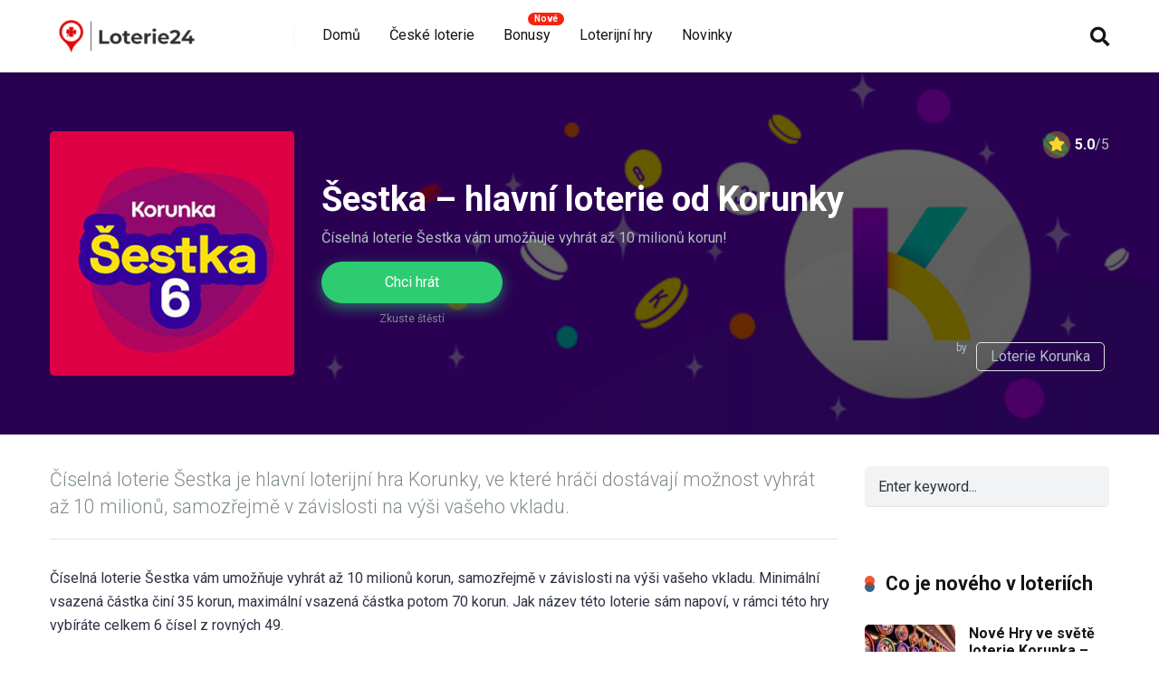

--- FILE ---
content_type: text/html; charset=UTF-8
request_url: https://loterie24.cz/hry/sestka/
body_size: 13797
content:
<!DOCTYPE html>
<html lang="cs">
<head>
    <meta charset="UTF-8" />
    <meta http-equiv="X-UA-Compatible" content="IE=edge" />
    <meta name="viewport" id="viewport" content="width=device-width, initial-scale=1.0, maximum-scale=1.0, minimum-scale=1.0, user-scalable=no" />
	<meta name='robots' content='index, follow, max-image-preview:large, max-snippet:-1, max-video-preview:-1' />

	<!-- This site is optimized with the Yoast SEO plugin v21.3 - https://yoast.com/wordpress/plugins/seo/ -->
	<title>Šestka – hlavní loterie od Korunky - Loterie24</title>
	<meta name="description" content="Číselná loterie Šestka je hlavní loterijní hra Korunky, ve které hráči dostávají možnost vyhrát až 10 milionů, samozřejmě v závislosti na výši vašeho vkladu." />
	<link rel="canonical" href="https://loterie24.cz/hry/sestka/" />
	<meta property="og:locale" content="cs_CZ" />
	<meta property="og:type" content="article" />
	<meta property="og:title" content="Šestka – hlavní loterie od Korunky - Loterie24" />
	<meta property="og:description" content="Číselná loterie Šestka je hlavní loterijní hra Korunky, ve které hráči dostávají možnost vyhrát až 10 milionů, samozřejmě v závislosti na výši vašeho vkladu." />
	<meta property="og:url" content="https://loterie24.cz/hry/sestka/" />
	<meta property="og:site_name" content="Loterie24" />
	<meta property="article:modified_time" content="2021-07-21T20:08:12+00:00" />
	<meta property="og:image" content="https://loterie24.cz/wp-content/uploads/2020/04/sestka.jpg" />
	<meta property="og:image:width" content="600" />
	<meta property="og:image:height" content="300" />
	<meta property="og:image:type" content="image/jpeg" />
	<meta name="twitter:card" content="summary_large_image" />
	<meta name="twitter:label1" content="Odhadovaná doba čtení" />
	<meta name="twitter:data1" content="1 minuta" />
	<script type="application/ld+json" class="yoast-schema-graph">{"@context":"https://schema.org","@graph":[{"@type":"WebPage","@id":"https://loterie24.cz/hry/sestka/","url":"https://loterie24.cz/hry/sestka/","name":"Šestka – hlavní loterie od Korunky - Loterie24","isPartOf":{"@id":"https://loterie24.cz/#website"},"primaryImageOfPage":{"@id":"https://loterie24.cz/hry/sestka/#primaryimage"},"image":{"@id":"https://loterie24.cz/hry/sestka/#primaryimage"},"thumbnailUrl":"https://loterie24.cz/wp-content/uploads/2020/04/sestka.jpg","datePublished":"2021-04-30T07:10:38+00:00","dateModified":"2021-07-21T20:08:12+00:00","description":"Číselná loterie Šestka je hlavní loterijní hra Korunky, ve které hráči dostávají možnost vyhrát až 10 milionů, samozřejmě v závislosti na výši vašeho vkladu.","breadcrumb":{"@id":"https://loterie24.cz/hry/sestka/#breadcrumb"},"inLanguage":"cs","potentialAction":[{"@type":"ReadAction","target":["https://loterie24.cz/hry/sestka/"]}]},{"@type":"ImageObject","inLanguage":"cs","@id":"https://loterie24.cz/hry/sestka/#primaryimage","url":"https://loterie24.cz/wp-content/uploads/2020/04/sestka.jpg","contentUrl":"https://loterie24.cz/wp-content/uploads/2020/04/sestka.jpg","width":600,"height":300,"caption":"Loterie Korunka"},{"@type":"BreadcrumbList","@id":"https://loterie24.cz/hry/sestka/#breadcrumb","itemListElement":[{"@type":"ListItem","position":1,"name":"Home","item":"https://loterie24.cz/"},{"@type":"ListItem","position":2,"name":"Šestka – hlavní loterie od Korunky"}]},{"@type":"WebSite","@id":"https://loterie24.cz/#website","url":"https://loterie24.cz/","name":"Loterie24","description":"Loterie24.cz - velké výhry online","publisher":{"@id":"https://loterie24.cz/#organization"},"potentialAction":[{"@type":"SearchAction","target":{"@type":"EntryPoint","urlTemplate":"https://loterie24.cz/?s={search_term_string}"},"query-input":"required name=search_term_string"}],"inLanguage":"cs"},{"@type":"Organization","@id":"https://loterie24.cz/#organization","name":"Loterie24","url":"https://loterie24.cz/","logo":{"@type":"ImageObject","inLanguage":"cs","@id":"https://loterie24.cz/#/schema/logo/image/","url":"https://loterie24.cz/wp-content/uploads/2020/04/cropped-loterie24-1.png","contentUrl":"https://loterie24.cz/wp-content/uploads/2020/04/cropped-loterie24-1.png","width":942,"height":218,"caption":"Loterie24"},"image":{"@id":"https://loterie24.cz/#/schema/logo/image/"}}]}</script>
	<!-- / Yoast SEO plugin. -->


<link rel='dns-prefetch' href='//fonts.googleapis.com' />
<link rel='dns-prefetch' href='//use.fontawesome.com' />
<link rel="alternate" type="application/rss+xml" title="Loterie24 &raquo; RSS zdroj" href="https://loterie24.cz/feed/" />
<link rel="alternate" type="application/rss+xml" title="Loterie24 &raquo; RSS komentářů" href="https://loterie24.cz/comments/feed/" />
<link rel="alternate" type="application/rss+xml" title="Loterie24 &raquo; RSS komentářů pro Šestka – hlavní loterie od Korunky" href="https://loterie24.cz/hry/sestka/feed/" />
<script type="text/javascript">
window._wpemojiSettings = {"baseUrl":"https:\/\/s.w.org\/images\/core\/emoji\/14.0.0\/72x72\/","ext":".png","svgUrl":"https:\/\/s.w.org\/images\/core\/emoji\/14.0.0\/svg\/","svgExt":".svg","source":{"concatemoji":"https:\/\/loterie24.cz\/wp-includes\/js\/wp-emoji-release.min.js?ver=6.3.7"}};
/*! This file is auto-generated */
!function(i,n){var o,s,e;function c(e){try{var t={supportTests:e,timestamp:(new Date).valueOf()};sessionStorage.setItem(o,JSON.stringify(t))}catch(e){}}function p(e,t,n){e.clearRect(0,0,e.canvas.width,e.canvas.height),e.fillText(t,0,0);var t=new Uint32Array(e.getImageData(0,0,e.canvas.width,e.canvas.height).data),r=(e.clearRect(0,0,e.canvas.width,e.canvas.height),e.fillText(n,0,0),new Uint32Array(e.getImageData(0,0,e.canvas.width,e.canvas.height).data));return t.every(function(e,t){return e===r[t]})}function u(e,t,n){switch(t){case"flag":return n(e,"\ud83c\udff3\ufe0f\u200d\u26a7\ufe0f","\ud83c\udff3\ufe0f\u200b\u26a7\ufe0f")?!1:!n(e,"\ud83c\uddfa\ud83c\uddf3","\ud83c\uddfa\u200b\ud83c\uddf3")&&!n(e,"\ud83c\udff4\udb40\udc67\udb40\udc62\udb40\udc65\udb40\udc6e\udb40\udc67\udb40\udc7f","\ud83c\udff4\u200b\udb40\udc67\u200b\udb40\udc62\u200b\udb40\udc65\u200b\udb40\udc6e\u200b\udb40\udc67\u200b\udb40\udc7f");case"emoji":return!n(e,"\ud83e\udef1\ud83c\udffb\u200d\ud83e\udef2\ud83c\udfff","\ud83e\udef1\ud83c\udffb\u200b\ud83e\udef2\ud83c\udfff")}return!1}function f(e,t,n){var r="undefined"!=typeof WorkerGlobalScope&&self instanceof WorkerGlobalScope?new OffscreenCanvas(300,150):i.createElement("canvas"),a=r.getContext("2d",{willReadFrequently:!0}),o=(a.textBaseline="top",a.font="600 32px Arial",{});return e.forEach(function(e){o[e]=t(a,e,n)}),o}function t(e){var t=i.createElement("script");t.src=e,t.defer=!0,i.head.appendChild(t)}"undefined"!=typeof Promise&&(o="wpEmojiSettingsSupports",s=["flag","emoji"],n.supports={everything:!0,everythingExceptFlag:!0},e=new Promise(function(e){i.addEventListener("DOMContentLoaded",e,{once:!0})}),new Promise(function(t){var n=function(){try{var e=JSON.parse(sessionStorage.getItem(o));if("object"==typeof e&&"number"==typeof e.timestamp&&(new Date).valueOf()<e.timestamp+604800&&"object"==typeof e.supportTests)return e.supportTests}catch(e){}return null}();if(!n){if("undefined"!=typeof Worker&&"undefined"!=typeof OffscreenCanvas&&"undefined"!=typeof URL&&URL.createObjectURL&&"undefined"!=typeof Blob)try{var e="postMessage("+f.toString()+"("+[JSON.stringify(s),u.toString(),p.toString()].join(",")+"));",r=new Blob([e],{type:"text/javascript"}),a=new Worker(URL.createObjectURL(r),{name:"wpTestEmojiSupports"});return void(a.onmessage=function(e){c(n=e.data),a.terminate(),t(n)})}catch(e){}c(n=f(s,u,p))}t(n)}).then(function(e){for(var t in e)n.supports[t]=e[t],n.supports.everything=n.supports.everything&&n.supports[t],"flag"!==t&&(n.supports.everythingExceptFlag=n.supports.everythingExceptFlag&&n.supports[t]);n.supports.everythingExceptFlag=n.supports.everythingExceptFlag&&!n.supports.flag,n.DOMReady=!1,n.readyCallback=function(){n.DOMReady=!0}}).then(function(){return e}).then(function(){var e;n.supports.everything||(n.readyCallback(),(e=n.source||{}).concatemoji?t(e.concatemoji):e.wpemoji&&e.twemoji&&(t(e.twemoji),t(e.wpemoji)))}))}((window,document),window._wpemojiSettings);
</script>
<style type="text/css">
img.wp-smiley,
img.emoji {
	display: inline !important;
	border: none !important;
	box-shadow: none !important;
	height: 1em !important;
	width: 1em !important;
	margin: 0 0.07em !important;
	vertical-align: -0.1em !important;
	background: none !important;
	padding: 0 !important;
}
</style>
	<link rel='stylesheet' id='wp-block-library-css' href='https://loterie24.cz/wp-includes/css/dist/block-library/style.min.css?ver=6.3.7' type='text/css' media='all' />
<style id='classic-theme-styles-inline-css' type='text/css'>
/*! This file is auto-generated */
.wp-block-button__link{color:#fff;background-color:#32373c;border-radius:9999px;box-shadow:none;text-decoration:none;padding:calc(.667em + 2px) calc(1.333em + 2px);font-size:1.125em}.wp-block-file__button{background:#32373c;color:#fff;text-decoration:none}
</style>
<style id='global-styles-inline-css' type='text/css'>
body{--wp--preset--color--black: #000000;--wp--preset--color--cyan-bluish-gray: #abb8c3;--wp--preset--color--white: #ffffff;--wp--preset--color--pale-pink: #f78da7;--wp--preset--color--vivid-red: #cf2e2e;--wp--preset--color--luminous-vivid-orange: #ff6900;--wp--preset--color--luminous-vivid-amber: #fcb900;--wp--preset--color--light-green-cyan: #7bdcb5;--wp--preset--color--vivid-green-cyan: #00d084;--wp--preset--color--pale-cyan-blue: #8ed1fc;--wp--preset--color--vivid-cyan-blue: #0693e3;--wp--preset--color--vivid-purple: #9b51e0;--wp--preset--color--mercury-main: #3c6382;--wp--preset--color--mercury-second: #eb2f06;--wp--preset--color--mercury-white: #fff;--wp--preset--color--mercury-gray: #263238;--wp--preset--color--mercury-emerald: #2edd6c;--wp--preset--color--mercury-alizarin: #e74c3c;--wp--preset--color--mercury-wisteria: #8e44ad;--wp--preset--color--mercury-peter-river: #3498db;--wp--preset--color--mercury-clouds: #ecf0f1;--wp--preset--gradient--vivid-cyan-blue-to-vivid-purple: linear-gradient(135deg,rgba(6,147,227,1) 0%,rgb(155,81,224) 100%);--wp--preset--gradient--light-green-cyan-to-vivid-green-cyan: linear-gradient(135deg,rgb(122,220,180) 0%,rgb(0,208,130) 100%);--wp--preset--gradient--luminous-vivid-amber-to-luminous-vivid-orange: linear-gradient(135deg,rgba(252,185,0,1) 0%,rgba(255,105,0,1) 100%);--wp--preset--gradient--luminous-vivid-orange-to-vivid-red: linear-gradient(135deg,rgba(255,105,0,1) 0%,rgb(207,46,46) 100%);--wp--preset--gradient--very-light-gray-to-cyan-bluish-gray: linear-gradient(135deg,rgb(238,238,238) 0%,rgb(169,184,195) 100%);--wp--preset--gradient--cool-to-warm-spectrum: linear-gradient(135deg,rgb(74,234,220) 0%,rgb(151,120,209) 20%,rgb(207,42,186) 40%,rgb(238,44,130) 60%,rgb(251,105,98) 80%,rgb(254,248,76) 100%);--wp--preset--gradient--blush-light-purple: linear-gradient(135deg,rgb(255,206,236) 0%,rgb(152,150,240) 100%);--wp--preset--gradient--blush-bordeaux: linear-gradient(135deg,rgb(254,205,165) 0%,rgb(254,45,45) 50%,rgb(107,0,62) 100%);--wp--preset--gradient--luminous-dusk: linear-gradient(135deg,rgb(255,203,112) 0%,rgb(199,81,192) 50%,rgb(65,88,208) 100%);--wp--preset--gradient--pale-ocean: linear-gradient(135deg,rgb(255,245,203) 0%,rgb(182,227,212) 50%,rgb(51,167,181) 100%);--wp--preset--gradient--electric-grass: linear-gradient(135deg,rgb(202,248,128) 0%,rgb(113,206,126) 100%);--wp--preset--gradient--midnight: linear-gradient(135deg,rgb(2,3,129) 0%,rgb(40,116,252) 100%);--wp--preset--font-size--small: 13px;--wp--preset--font-size--medium: 20px;--wp--preset--font-size--large: 36px;--wp--preset--font-size--x-large: 42px;--wp--preset--spacing--20: 0.44rem;--wp--preset--spacing--30: 0.67rem;--wp--preset--spacing--40: 1rem;--wp--preset--spacing--50: 1.5rem;--wp--preset--spacing--60: 2.25rem;--wp--preset--spacing--70: 3.38rem;--wp--preset--spacing--80: 5.06rem;--wp--preset--shadow--natural: 6px 6px 9px rgba(0, 0, 0, 0.2);--wp--preset--shadow--deep: 12px 12px 50px rgba(0, 0, 0, 0.4);--wp--preset--shadow--sharp: 6px 6px 0px rgba(0, 0, 0, 0.2);--wp--preset--shadow--outlined: 6px 6px 0px -3px rgba(255, 255, 255, 1), 6px 6px rgba(0, 0, 0, 1);--wp--preset--shadow--crisp: 6px 6px 0px rgba(0, 0, 0, 1);}:where(.is-layout-flex){gap: 0.5em;}:where(.is-layout-grid){gap: 0.5em;}body .is-layout-flow > .alignleft{float: left;margin-inline-start: 0;margin-inline-end: 2em;}body .is-layout-flow > .alignright{float: right;margin-inline-start: 2em;margin-inline-end: 0;}body .is-layout-flow > .aligncenter{margin-left: auto !important;margin-right: auto !important;}body .is-layout-constrained > .alignleft{float: left;margin-inline-start: 0;margin-inline-end: 2em;}body .is-layout-constrained > .alignright{float: right;margin-inline-start: 2em;margin-inline-end: 0;}body .is-layout-constrained > .aligncenter{margin-left: auto !important;margin-right: auto !important;}body .is-layout-constrained > :where(:not(.alignleft):not(.alignright):not(.alignfull)){max-width: var(--wp--style--global--content-size);margin-left: auto !important;margin-right: auto !important;}body .is-layout-constrained > .alignwide{max-width: var(--wp--style--global--wide-size);}body .is-layout-flex{display: flex;}body .is-layout-flex{flex-wrap: wrap;align-items: center;}body .is-layout-flex > *{margin: 0;}body .is-layout-grid{display: grid;}body .is-layout-grid > *{margin: 0;}:where(.wp-block-columns.is-layout-flex){gap: 2em;}:where(.wp-block-columns.is-layout-grid){gap: 2em;}:where(.wp-block-post-template.is-layout-flex){gap: 1.25em;}:where(.wp-block-post-template.is-layout-grid){gap: 1.25em;}.has-black-color{color: var(--wp--preset--color--black) !important;}.has-cyan-bluish-gray-color{color: var(--wp--preset--color--cyan-bluish-gray) !important;}.has-white-color{color: var(--wp--preset--color--white) !important;}.has-pale-pink-color{color: var(--wp--preset--color--pale-pink) !important;}.has-vivid-red-color{color: var(--wp--preset--color--vivid-red) !important;}.has-luminous-vivid-orange-color{color: var(--wp--preset--color--luminous-vivid-orange) !important;}.has-luminous-vivid-amber-color{color: var(--wp--preset--color--luminous-vivid-amber) !important;}.has-light-green-cyan-color{color: var(--wp--preset--color--light-green-cyan) !important;}.has-vivid-green-cyan-color{color: var(--wp--preset--color--vivid-green-cyan) !important;}.has-pale-cyan-blue-color{color: var(--wp--preset--color--pale-cyan-blue) !important;}.has-vivid-cyan-blue-color{color: var(--wp--preset--color--vivid-cyan-blue) !important;}.has-vivid-purple-color{color: var(--wp--preset--color--vivid-purple) !important;}.has-black-background-color{background-color: var(--wp--preset--color--black) !important;}.has-cyan-bluish-gray-background-color{background-color: var(--wp--preset--color--cyan-bluish-gray) !important;}.has-white-background-color{background-color: var(--wp--preset--color--white) !important;}.has-pale-pink-background-color{background-color: var(--wp--preset--color--pale-pink) !important;}.has-vivid-red-background-color{background-color: var(--wp--preset--color--vivid-red) !important;}.has-luminous-vivid-orange-background-color{background-color: var(--wp--preset--color--luminous-vivid-orange) !important;}.has-luminous-vivid-amber-background-color{background-color: var(--wp--preset--color--luminous-vivid-amber) !important;}.has-light-green-cyan-background-color{background-color: var(--wp--preset--color--light-green-cyan) !important;}.has-vivid-green-cyan-background-color{background-color: var(--wp--preset--color--vivid-green-cyan) !important;}.has-pale-cyan-blue-background-color{background-color: var(--wp--preset--color--pale-cyan-blue) !important;}.has-vivid-cyan-blue-background-color{background-color: var(--wp--preset--color--vivid-cyan-blue) !important;}.has-vivid-purple-background-color{background-color: var(--wp--preset--color--vivid-purple) !important;}.has-black-border-color{border-color: var(--wp--preset--color--black) !important;}.has-cyan-bluish-gray-border-color{border-color: var(--wp--preset--color--cyan-bluish-gray) !important;}.has-white-border-color{border-color: var(--wp--preset--color--white) !important;}.has-pale-pink-border-color{border-color: var(--wp--preset--color--pale-pink) !important;}.has-vivid-red-border-color{border-color: var(--wp--preset--color--vivid-red) !important;}.has-luminous-vivid-orange-border-color{border-color: var(--wp--preset--color--luminous-vivid-orange) !important;}.has-luminous-vivid-amber-border-color{border-color: var(--wp--preset--color--luminous-vivid-amber) !important;}.has-light-green-cyan-border-color{border-color: var(--wp--preset--color--light-green-cyan) !important;}.has-vivid-green-cyan-border-color{border-color: var(--wp--preset--color--vivid-green-cyan) !important;}.has-pale-cyan-blue-border-color{border-color: var(--wp--preset--color--pale-cyan-blue) !important;}.has-vivid-cyan-blue-border-color{border-color: var(--wp--preset--color--vivid-cyan-blue) !important;}.has-vivid-purple-border-color{border-color: var(--wp--preset--color--vivid-purple) !important;}.has-vivid-cyan-blue-to-vivid-purple-gradient-background{background: var(--wp--preset--gradient--vivid-cyan-blue-to-vivid-purple) !important;}.has-light-green-cyan-to-vivid-green-cyan-gradient-background{background: var(--wp--preset--gradient--light-green-cyan-to-vivid-green-cyan) !important;}.has-luminous-vivid-amber-to-luminous-vivid-orange-gradient-background{background: var(--wp--preset--gradient--luminous-vivid-amber-to-luminous-vivid-orange) !important;}.has-luminous-vivid-orange-to-vivid-red-gradient-background{background: var(--wp--preset--gradient--luminous-vivid-orange-to-vivid-red) !important;}.has-very-light-gray-to-cyan-bluish-gray-gradient-background{background: var(--wp--preset--gradient--very-light-gray-to-cyan-bluish-gray) !important;}.has-cool-to-warm-spectrum-gradient-background{background: var(--wp--preset--gradient--cool-to-warm-spectrum) !important;}.has-blush-light-purple-gradient-background{background: var(--wp--preset--gradient--blush-light-purple) !important;}.has-blush-bordeaux-gradient-background{background: var(--wp--preset--gradient--blush-bordeaux) !important;}.has-luminous-dusk-gradient-background{background: var(--wp--preset--gradient--luminous-dusk) !important;}.has-pale-ocean-gradient-background{background: var(--wp--preset--gradient--pale-ocean) !important;}.has-electric-grass-gradient-background{background: var(--wp--preset--gradient--electric-grass) !important;}.has-midnight-gradient-background{background: var(--wp--preset--gradient--midnight) !important;}.has-small-font-size{font-size: var(--wp--preset--font-size--small) !important;}.has-medium-font-size{font-size: var(--wp--preset--font-size--medium) !important;}.has-large-font-size{font-size: var(--wp--preset--font-size--large) !important;}.has-x-large-font-size{font-size: var(--wp--preset--font-size--x-large) !important;}
.wp-block-navigation a:where(:not(.wp-element-button)){color: inherit;}
:where(.wp-block-post-template.is-layout-flex){gap: 1.25em;}:where(.wp-block-post-template.is-layout-grid){gap: 1.25em;}
:where(.wp-block-columns.is-layout-flex){gap: 2em;}:where(.wp-block-columns.is-layout-grid){gap: 2em;}
.wp-block-pullquote{font-size: 1.5em;line-height: 1.6;}
</style>
<link rel='stylesheet' id='mercury-fonts-css' href='//fonts.googleapis.com/css?family=Roboto%3A300%2C400%2C700%2C900&#038;ver=3.6.4' type='text/css' media='all' />
<link rel='stylesheet' id='font-awesome-free-css' href='//use.fontawesome.com/releases/v5.12.0/css/all.css?ver=5.12.0' type='text/css' media='all' />
<link rel='stylesheet' id='owl-carousel-css' href='https://loterie24.cz/wp-content/themes/mercury/css/owl.carousel.min.css?ver=2.3.4' type='text/css' media='all' />
<link rel='stylesheet' id='owl-carousel-animate-css' href='https://loterie24.cz/wp-content/themes/mercury/css/animate.css?ver=2.3.4' type='text/css' media='all' />
<link rel='stylesheet' id='mercury-style-css' href='https://loterie24.cz/wp-content/themes/mercury/style.css?ver=3.6.4' type='text/css' media='all' />
<style id='mercury-style-inline-css' type='text/css'>


/* Main Color */

.has-mercury-main-color,
.home-page .textwidget a:hover,
.space-header-2-top-soc a:hover,
.space-header-menu ul.main-menu li a:hover,
.space-header-menu ul.main-menu li:hover a,
.space-header-2-nav ul.main-menu li a:hover,
.space-header-2-nav ul.main-menu li:hover a,
.space-page-content a:hover,
.space-pros-cons ul li a:hover,
.space-pros-cons ol li a:hover,
.space-companies-2-archive-item-desc a:hover,
.space-casinos-3-archive-item-terms-ins a:hover,
.space-casinos-7-archive-item-terms a:hover,
.space-casinos-8-archive-item-terms a:hover,
.space-comments-form-box p.comment-notes span.required,
form.comment-form p.comment-notes span.required {
	color: #3c6382;
}

input[type="submit"],
.has-mercury-main-background-color,
.space-block-title span:after,
.space-widget-title span:after,
.space-companies-archive-item-button a,
.space-companies-sidebar-item-button a,
.space-casinos-3-archive-item-count,
.space-games-archive-item-button a,
.space-games-sidebar-item-button a,
.space-aces-single-bonus-info-button-ins a,
.space-bonuses-archive-item-button a,
.home-page .widget_mc4wp_form_widget .space-widget-title::after,
.space-content-section .widget_mc4wp_form_widget .space-widget-title::after {
	background-color: #3c6382;
}

.space-header-menu ul.main-menu li a:hover,
.space-header-menu ul.main-menu li:hover a,
.space-header-2-nav ul.main-menu li a:hover,
.space-header-2-nav ul.main-menu li:hover a {
	border-bottom: 2px solid #3c6382;
}
.space-header-2-top-soc a:hover {
	border: 1px solid #3c6382;
}

/* Second Color */

.has-mercury-second-color,
.space-page-content a,
.space-pros-cons ul li a,
.space-pros-cons ol li a,
.space-page-content ul li:before,
.home-page .textwidget ul li:before,
.space-widget ul li a:hover,
.home-page .textwidget a,
#recentcomments li a:hover,
#recentcomments li span.comment-author-link a:hover,
h3.comment-reply-title small a,
.space-companies-sidebar-2-item-desc a,
.space-companies-sidebar-item-title p a,
.space-companies-archive-item-short-desc a,
.space-companies-2-archive-item-desc a,
.space-casinos-3-archive-item-terms-ins a,
.space-casinos-7-archive-item-terms a,
.space-casinos-8-archive-item-terms a,
.space-casino-content-info a,
.space-casino-style-2-calltoaction-text-ins a,
.space-casino-details-item-title span,
.space-casino-style-2-ratings-all-item-value i,
.space-casino-style-2-calltoaction-text-ins a,
.space-casino-content-short-desc a,
.space-casino-header-short-desc a,
.space-casino-content-rating-stars i,
.space-casino-content-rating-overall .star-rating .star,
.space-companies-archive-item-rating .star-rating .star,
.space-casino-content-logo-stars i,
.space-casino-content-logo-stars .star-rating .star,
.space-companies-2-archive-item-rating .star-rating .star,
.space-casinos-3-archive-item-rating-box .star-rating .star,
.space-casinos-4-archive-item-title .star-rating .star,
.space-companies-sidebar-2-item-rating .star-rating .star,
.space-comments-list-item-date a.comment-reply-link,
.space-categories-list-box ul li a,
.space-news-10-item-category a,
.small .space-news-11-item-category a,
#scrolltop,
.widget_mc4wp_form_widget .mc4wp-response a,
.space-header-height.dark .space-header-menu ul.main-menu li a:hover,
.space-header-height.dark .space-header-menu ul.main-menu li:hover a,
.space-header-2-height.dark .space-header-2-nav ul.main-menu li a:hover,
.space-header-2-height.dark .space-header-2-nav ul.main-menu li:hover a,
.space-header-2-height.dark .space-header-2-top-soc a:hover,
.space-casino-header-logo-rating i {
	color: #eb2f06;
}

.space-title-box-category a,
.has-mercury-second-background-color,
.space-casino-details-item-links a:hover,
.space-news-2-small-item-img-category a,
.space-news-2-item-big-box-category span,
.space-block-title span:before,
.space-widget-title span:before,
.space-news-4-item.small-news-block .space-news-4-item-img-category a,
.space-news-4-item.big-news-block .space-news-4-item-top-category span,
.space-news-6-item-top-category span,
.space-news-7-item-category span,
.space-news-3-item-img-category a,
.space-news-8-item-title-category span,
.space-news-9-item-info-category span,
.space-archive-loop-item-img-category a,
.space-casinos-3-archive-item:first-child .space-casinos-3-archive-item-count,
.space-single-bonus.space-dark-style .space-aces-single-bonus-info-button-ins a,
.space-bonuses-archive-item.space-dark-style .space-bonuses-archive-item-button a,
nav.pagination a,
nav.comments-pagination a,
nav.pagination-post a span.page-number,
.widget_tag_cloud a,
.space-footer-top-age span.age-limit,
.space-footer-top-soc a:hover,
.home-page .widget_mc4wp_form_widget .mc4wp-form-fields .space-subscribe-filds button,
.space-content-section .widget_mc4wp_form_widget .mc4wp-form-fields .space-subscribe-filds button {
	background-color: #eb2f06;
}

.space-footer-top-soc a:hover,
.space-header-2-height.dark .space-header-2-top-soc a:hover,
.space-categories-list-box ul li a {
	border: 1px solid #eb2f06;
}

.space-header-height.dark .space-header-menu ul.main-menu li a:hover,
.space-header-height.dark .space-header-menu ul.main-menu li:hover a,
.space-header-2-height.dark .space-header-2-nav ul.main-menu li a:hover,
.space-header-2-height.dark .space-header-2-nav ul.main-menu li:hover a {
	border-bottom: 2px solid #eb2f06;
}

/* Stars Color */

.star,
.fa-star {
	color: #ffd32a!important;
}

.space-rating-star-background {
	background-color: #ffd32a;
}

/* Custom header layout colors */

/* --- Header #1 Style --- */

.space-header-height .space-header-wrap {
	background-color: #ffffff;
}
.space-header-height .space-header-top,
.space-header-height .space-header-logo-ins:after {
	background-color: #f5f6fa;
}
.space-header-height .space-header-top-soc a,
.space-header-height .space-header-top-menu ul li a {
	color: #7f8c8d;
}
.space-header-height .space-header-top-soc a:hover ,
.space-header-height .space-header-top-menu ul li a:hover {
	color: #151515;
}
.space-header-height .space-header-logo a {
	color: #2d3436;
}
.space-header-height .space-header-logo span {
	color: #7f8c8d;
}
.space-header-height .space-header-menu ul.main-menu li,
.space-header-height .space-header-menu ul.main-menu li a,
.space-header-height .space-header-search {
	color: #151515;
}
.space-header-height .space-mobile-menu-icon div {
	background-color: #151515;
}
.space-header-height .space-header-menu ul.main-menu li a:hover,
.space-header-height .space-header-menu ul.main-menu li:hover a {
	color: #be2edd;
	border-bottom: 2px solid #be2edd;
}

.space-header-height .space-header-menu ul.main-menu li ul.sub-menu {
	background-color: #ffffff;
}

.space-header-height .space-header-menu ul.main-menu li ul.sub-menu li.menu-item-has-children:after,
.space-header-height .space-header-menu ul.main-menu li ul.sub-menu li a {
	color: #34495e;
	border-bottom: 1px solid transparent;
}
.space-header-height .space-header-menu ul.main-menu li ul.sub-menu li a:hover {
	border-bottom: 1px solid transparent;
	color: #b2bec3;
	text-decoration: none;
}

/* --- Header #2 Style --- */

.space-header-2-height .space-header-2-wrap,
.space-header-2-height .space-header-2-wrap.fixed .space-header-2-nav {
	background-color: #ffffff;
}
.space-header-2-height .space-header-2-top-ins {
	border-bottom: 1px solid #f5f6fa;
}
.space-header-2-height .space-header-2-top-soc a,
.space-header-2-height .space-header-search {
	color: #7f8c8d;
}
.space-header-2-height .space-header-2-top-soc a {
	border: 1px solid #7f8c8d;
}
.space-header-2-height .space-mobile-menu-icon div {
	background-color: #7f8c8d;
}
.space-header-2-height .space-header-2-top-soc a:hover {
	color: #151515;
	border: 1px solid #151515;
}
.space-header-2-height .space-header-2-top-logo a {
	color: #2d3436;
}
.space-header-2-height .space-header-2-top-logo span {
	color: #7f8c8d;
}
.space-header-2-height .space-header-2-nav ul.main-menu li,
.space-header-2-height .space-header-2-nav ul.main-menu li a {
	color: #151515;
}
.space-header-2-height .space-header-2-nav ul.main-menu li a:hover,
.space-header-2-height .space-header-2-nav ul.main-menu li:hover a {
	color: #be2edd;
	border-bottom: 2px solid #be2edd;
}
.space-header-2-height .space-header-2-nav ul.main-menu li ul.sub-menu {
	background-color: #ffffff;
}
.space-header-2-height .space-header-2-nav ul.main-menu li ul.sub-menu li a,
.space-header-2-height .space-header-2-nav ul.main-menu li ul.sub-menu li.menu-item-has-children:after {
	color: #34495e;
	border-bottom: 1px solid transparent;
}
.space-header-2-height .space-header-2-nav ul.main-menu li ul.sub-menu li a:hover {
	border-bottom: 1px solid transparent;
	color: #b2bec3;
	text-decoration: none;
}

/* --- Mobile Menu Style --- */

.space-mobile-menu .space-mobile-menu-block {
	background-color: #ffffff;
}
.space-mobile-menu .space-mobile-menu-copy {
	border-top: 1px solid #f5f6fa;
}
.space-mobile-menu .space-mobile-menu-copy {
	color: #7f8c8d;
}
.space-mobile-menu .space-mobile-menu-copy a {
	color: #7f8c8d;
}
.space-mobile-menu .space-mobile-menu-copy a:hover {
	color: #151515;
}
.space-mobile-menu .space-mobile-menu-header a {
	color: #2d3436;
}
.space-mobile-menu .space-mobile-menu-header span {
	color: #7f8c8d;
}
.space-mobile-menu .space-mobile-menu-list ul li {
	color: #151515;
}
.space-mobile-menu .space-mobile-menu-list ul li a {
	color: #151515;
}
.space-mobile-menu .space-close-icon .to-right,
.space-mobile-menu .space-close-icon .to-left {
	background-color: #151515;
}

/* --- New - Label for the main menu items --- */

ul.main-menu > li.new > a:before,
.space-mobile-menu-list > ul > li.new:before {
	content: "Nové";
    color: #ffffff;
    background-color: #dd3333;
}

/* --- Best - Label for the main menu items --- */

ul.main-menu > li.best > a:before,
.space-mobile-menu-list > ul > li.best:before {
	content: "Best";
    color: #151515;
    background-color: #f0ff00;
}

/* --- Top - Label for the main menu items --- */

ul.main-menu > li.top > a:before,
.space-mobile-menu-list > ul > li.top:before {
	content: "Nové";
    color: #ffffff;
    background-color: #f22613;
}

/* --- Fair - Label for the main menu items --- */

ul.main-menu > li.fair > a:before,
.space-mobile-menu-list > ul > li.fair:before {
	content: "Fair";
    color: #ffffff;
    background-color: #8c14fc;
}

/* Play Now - The button color */

.space-casino-content-button a,
.space-game-content-button a,
.space-casinos-3-archive-item-button-ins a,
.space-casinos-4-archive-item-button-two-ins a,
.space-shortcode-wrap .space-casinos-3-archive-item-button-ins a,
.space-shortcode-wrap .space-casinos-4-archive-item-button-two-ins a {
    color: #ffffff !important;
    background-color: #2ecc71 !important;
}

.space-casino-content-button a:hover,
.space-game-content-button a:hover,
.space-casinos-3-archive-item-button-ins a:hover,
.space-casinos-4-archive-item-button-two-ins a:hover {
    box-shadow: 0px 0px 15px 0px rgba(46,204,113, 0.55) !important;
}

.space-casino-header-button a.space-style-2-button,
.space-casino-style-2-calltoaction-button-ins a.space-calltoaction-button,
.space-style-3-casino-header-button a.space-style-3-button,
.space-casinos-7-archive-item-button-two a,
.space-casinos-8-archive-item-button-two a,
.space-casino-float-bar-button-wrap a {
    color: #ffffff !important;
    background-color: #2ecc71 !important;
    box-shadow: 0px 5px 15px 0px rgba(46,204,113, 0.55) !important;
}
.space-casino-header-button a.space-style-2-button:hover,
.space-casino-style-2-calltoaction-button-ins a.space-calltoaction-button:hover,
.space-style-3-casino-header-button a.space-style-3-button:hover,
.space-casinos-7-archive-item-button-two a:hover,
.space-casinos-8-archive-item-button-two a:hover,
.space-casino-float-bar-button-wrap a:hover {
    box-shadow: 0px 5px 15px 0px rgba(46,204,113, 0) !important;
}

.space-casinos-5-archive-item-button1 a,
.space-casinos-6-archive-item-button1 a,
.space-games-2-archive-item-button1 a,
.space-games-3-archive-item-button1 a {
    color: #ffffff !important;
    background-color: #2ecc71 !important;
    box-shadow: 0px 10px 15px 0px rgba(46,204,113, 0.5) !important;
}
.space-casinos-5-archive-item-button1 a:hover,
.space-casinos-6-archive-item-button1 a:hover,
.space-games-2-archive-item-button1 a:hover,
.space-games-3-archive-item-button1 a:hover {
    box-shadow: 0px 10px 15px 0px rgba(46,204,113, 0) !important;
}

/* Read Review - The button color */

.space-casinos-3-archive-item-button-ins a:last-child,
.space-casinos-4-archive-item-button-one-ins a,
.space-shortcode-wrap .space-casinos-4-archive-item-button-one-ins a {
    color: #ffffff !important;
    background-color: #7f8c8d !important;
}

.space-casinos-3-archive-item-button-ins a:last-child:hover,
.space-casinos-4-archive-item-button-one-ins a:hover {
    box-shadow: 0px 0px 15px 0px rgba(127,140,141, 0.55) !important;
}
</style>
<link rel='stylesheet' id='mercury-media-css' href='https://loterie24.cz/wp-content/themes/mercury/css/media.css?ver=3.6.4' type='text/css' media='all' />
<link rel='stylesheet' id='forget-about-shortcode-buttons-css' href='https://loterie24.cz/wp-content/plugins/forget-about-shortcode-buttons/public/css/button-styles.css?ver=2.1.3' type='text/css' media='all' />
<script type='text/javascript' src='https://loterie24.cz/wp-includes/js/jquery/jquery.min.js?ver=3.7.0' id='jquery-core-js'></script>
<script type='text/javascript' src='https://loterie24.cz/wp-includes/js/jquery/jquery-migrate.min.js?ver=3.4.1' id='jquery-migrate-js'></script>
<link rel="https://api.w.org/" href="https://loterie24.cz/wp-json/" /><link rel="alternate" type="application/json" href="https://loterie24.cz/wp-json/wp/v2/game/280" /><link rel="EditURI" type="application/rsd+xml" title="RSD" href="https://loterie24.cz/xmlrpc.php?rsd" />
<meta name="generator" content="WordPress 6.3.7" />
<link rel='shortlink' href='https://loterie24.cz/?p=280' />
<link rel="alternate" type="application/json+oembed" href="https://loterie24.cz/wp-json/oembed/1.0/embed?url=https%3A%2F%2Floterie24.cz%2Fhry%2Fsestka%2F" />
<link rel="alternate" type="text/xml+oembed" href="https://loterie24.cz/wp-json/oembed/1.0/embed?url=https%3A%2F%2Floterie24.cz%2Fhry%2Fsestka%2F&#038;format=xml" />
<meta name="theme-color" content="#f5f6fa" />
<meta name="msapplication-navbutton-color" content="#f5f6fa" /> 
<meta name="apple-mobile-web-app-status-bar-style" content="#f5f6fa" />
      <meta name="onesignal" content="wordpress-plugin"/>
            <script>

      window.OneSignal = window.OneSignal || [];

      OneSignal.push( function() {
        OneSignal.SERVICE_WORKER_UPDATER_PATH = 'OneSignalSDKUpdaterWorker.js';
                      OneSignal.SERVICE_WORKER_PATH = 'OneSignalSDKWorker.js';
                      OneSignal.SERVICE_WORKER_PARAM = { scope: '/wp-content/plugins/onesignal-free-web-push-notifications/sdk_files/push/onesignal/' };
        OneSignal.setDefaultNotificationUrl("https://loterie24.cz");
        var oneSignal_options = {};
        window._oneSignalInitOptions = oneSignal_options;

        oneSignal_options['wordpress'] = true;
oneSignal_options['appId'] = '6a9813a7-cdba-4070-be1c-f8d77e47be1e';
oneSignal_options['allowLocalhostAsSecureOrigin'] = true;
oneSignal_options['welcomeNotification'] = { };
oneSignal_options['welcomeNotification']['title'] = "Již vám nic neunikne";
oneSignal_options['welcomeNotification']['message'] = "Děkujeme za přidání";
oneSignal_options['path'] = "https://loterie24.cz/wp-content/plugins/onesignal-free-web-push-notifications/sdk_files/";
oneSignal_options['safari_web_id'] = "web.onesignal.auto.24e91fba-47ec-4183-a873-89e8fb838de6";
oneSignal_options['persistNotification'] = true;
oneSignal_options['promptOptions'] = { };
oneSignal_options['promptOptions']['actionMessage'] = "Nenechte si utéct nový bonusy ... zapnout oznámení?";
oneSignal_options['promptOptions']['exampleNotificationTitleDesktop'] = "Toto je vzorový nadpis";
oneSignal_options['promptOptions']['exampleNotificationMessageDesktop'] = "Upozornění se zobrazí na ploše";
oneSignal_options['promptOptions']['exampleNotificationTitleMobile'] = "Příklad upozornění";
oneSignal_options['promptOptions']['exampleNotificationMessageMobile'] = "Upozornění se zobrazí ve vašem zařízení";
oneSignal_options['promptOptions']['exampleNotificationCaption'] = "(odhlásit se můžete kdykoliv)";
oneSignal_options['promptOptions']['acceptButtonText'] = "ANO, CHCI";
oneSignal_options['promptOptions']['cancelButtonText'] = "ZAVŘÍT";
oneSignal_options['promptOptions']['autoAcceptTitle'] = "Klikněte pro povolení";
                OneSignal.init(window._oneSignalInitOptions);
                OneSignal.showSlidedownPrompt();      });

      function documentInitOneSignal() {
        var oneSignal_elements = document.getElementsByClassName("OneSignal-prompt");

        var oneSignalLinkClickHandler = function(event) { OneSignal.push(['registerForPushNotifications']); event.preventDefault(); };        for(var i = 0; i < oneSignal_elements.length; i++)
          oneSignal_elements[i].addEventListener('click', oneSignalLinkClickHandler, false);
      }

      if (document.readyState === 'complete') {
           documentInitOneSignal();
      }
      else {
           window.addEventListener("load", function(event){
               documentInitOneSignal();
          });
      }
    </script>
<link rel="icon" href="https://loterie24.cz/wp-content/uploads/2020/04/cropped-lotofav-1-1-32x32.png" sizes="32x32" />
<link rel="icon" href="https://loterie24.cz/wp-content/uploads/2020/04/cropped-lotofav-1-1-192x192.png" sizes="192x192" />
<link rel="apple-touch-icon" href="https://loterie24.cz/wp-content/uploads/2020/04/cropped-lotofav-1-1-180x180.png" />
<meta name="msapplication-TileImage" content="https://loterie24.cz/wp-content/uploads/2020/04/cropped-lotofav-1-1-270x270.png" />
</head>
<body data-rsssl=1 ontouchstart class="game-template-default single single-game postid-280 wp-custom-logo">
<div class="space-box relative">

<!-- Header Start -->

<div class="space-header-height relative ">
	<div class="space-header-wrap space-header-float relative">
				<div class="space-header relative">
			<div class="space-header-ins space-wrapper relative">
				<div class="space-header-logo box-25 left relative">
					<div class="space-header-logo-ins relative">
						<a href="https://loterie24.cz/" title="Loterie24"><img src="https://loterie24.cz/wp-content/uploads/2020/04/cropped-loterie24-1-173x40.png" alt="Loterie24"></a>					</div>
				</div>
				<div class="space-header-menu box-75 left relative">
					<ul id="menu-main-menu" class="main-menu"><li id="menu-item-146" class="menu-item menu-item-type-post_type menu-item-object-page menu-item-home menu-item-146"><a href="https://loterie24.cz/">Domů</a></li>
<li id="menu-item-193" class="menu-item menu-item-type-post_type menu-item-object-page menu-item-193"><a href="https://loterie24.cz/bookmakers-archive-style-2/">České loterie</a></li>
<li id="menu-item-170" class="top menu-item menu-item-type-post_type menu-item-object-page menu-item-170"><a href="https://loterie24.cz/bonuses/">Bonusy</a></li>
<li id="menu-item-365" class="menu-item menu-item-type-post_type menu-item-object-page menu-item-365"><a href="https://loterie24.cz/loto-hry/">Loterijní hry</a></li>
<li id="menu-item-674" class="menu-item menu-item-type-taxonomy menu-item-object-category menu-item-674"><a href="https://loterie24.cz/category/novinky/">Novinky</a></li>
</ul>					<div class="space-header-search absolute">
						<i class="fas fa-search desktop-search-button"></i>
					</div>
					<div class="space-mobile-menu-icon absolute">
						<div></div>
						<div></div>
						<div></div>
					</div>
				</div>
			</div>
		</div>
	</div>
</div>
<div class="space-header-search-block fixed">
	<div class="space-header-search-block-ins absolute">
				<form role="search" method="get" class="space-default-search-form" action="https://loterie24.cz/">
			<input type="search" value="" name="s" placeholder="Enter keyword...">
		</form>	</div>
	<div class="space-close-icon desktop-search-close-button absolute">
		<div class="to-right absolute"></div>
		<div class="to-left absolute"></div>
	</div>
</div>

<!-- Header End -->
<div id="post-280" class="post-280 game type-game status-publish has-post-thumbnail hentry game-category-doporucujeme game-category-korunka vendor-korunka-hry">

	
	<style type="text/css">
		.background-img-3 {
			background-image: url('https://loterie24.cz/wp-content/uploads/2019/05/korunkapozadi-1200x400.jpg');
		}
		@media screen and (max-width: 767px) and (min-width: 480px) {
			.background-img-3 {
				background-image: url('https://loterie24.cz/wp-content/uploads/2019/05/korunkapozadi-767x487.jpg');
			}
		}
		@media screen and (max-width: 479px) {
			.background-img-3 {
				background-image: url('https://loterie24.cz/wp-content/uploads/2019/05/korunkapozadi-479x479.jpg');
			}
		}
	</style>

<div class="space-single-casino space-style-3-casino game-page-style-3 relative">

	<!-- Game Header Start -->

	<div class="space-style-3-casino-header box-100 relative background-img-3">
		<div class="space-overlay absolute"></div>
		<div class="space-style-3-casino-header-ins space-page-wrapper relative">
			<div class="space-style-3-casino-header-elements box-100 relative">
				<div class="space-style-3-casino-header-left text-center box-25 relative">
					<div class="space-style-3-casino-header-left-ins relative">
						<div class="space-style-3-casino-header-logo-box relative">
														<img src="https://loterie24.cz/wp-content/uploads/2020/04/sestka-270x270.jpg" alt="Šestka – hlavní loterie od Korunky">
													</div>
					</div>
				</div>
				<div class="space-style-3-casino-header-right box-75 relative">

					
					<div class="space-style-3-casino-header-rating absolute">
						<div class="space-rating-star-wrap relative">
							<div class="space-rating-star-background absolute"></div>
							<div class="space-rating-star-icon absolute">
								<i class="fas fa-star"></i>
							</div>
						</div>
						<strong>5.0</strong>/5					</div>

					
					<div class="space-style-3-casino-header-right-ins box-100 relative">
						<div class="space-style-3-casino-header-title relative">
							<div class="space-style-3-casino-header-title-box relative">
								<div class="space-casino-header-title-box-ins box-100 relative">

									<!-- Title Start -->

									<h1>Šestka – hlavní loterie od Korunky</h1>

									<!-- Title End -->

									
									<!-- Short Description of the Game Start -->

									<div class="space-style-3-casino-header-short-desc relative">
										Číselná loterie Šestka vám umožňuje vyhrát až 10 milionů korun!									</div>

									<!-- Short Description of the Game End -->

									
								</div>
							</div>
							<div class="space-style-3-casino-header-button relative">
								<div class="space-style-3-casino-header-button-ins text-center relative">

									
									<!-- Button Start -->

									<a href="https://loterie24.cz/go/korunka/" title="Chci hrát" class="space-style-3-button" rel="nofollow" target="_blank">Chci hrát</a>

									<!-- Button End -->

									
									
									<!-- The notice below of the button Start -->

									<div class="space-style-3-casino-header-button-notice relative">
										Zkuste štěstí									</div>

									<!-- The notice below of the button End -->

									
								</div>

							</div>
						</div>
					</div>

					<!-- Vendors Start -->

											<div class="space-vendors absolute">
							<div class="space-vendors-items box-100 relative">
								<span>
									by								</span>
																											<a href="https://loterie24.cz/loterie-hry/korunka-hry/" title="Loterie Korunka" class="space-vendors-item name">
											Loterie Korunka										</a>
																								</div>
						</div>
					
					<!-- Vendors End -->

				</div>
			</div>
		</div>
	</div>

	<!-- Game Header End -->

	<!-- Breadcrumbs Start -->

		<div class="space-single-aces-breadcrumbs relative">
			</div>

	<!-- Breadcrumbs End -->

		<!-- Single Game Page Section Start -->

		<div class="space-page-section box-100 relative">
			<div class="space-page-section-ins space-page-wrapper relative">
				<div class="space-content-section box-75 left relative">

							<div class="space-page-content-wrap relative">

																
																<div class="space-casino-content-excerpt relative">
									<p>Číselná loterie Šestka je hlavní loterijní hra Korunky, ve které hráči dostávají možnost vyhrát až 10 milionů, samozřejmě v závislosti na výši vašeho vkladu. </p>
								</div>
								
								<!-- Pros/Cons Start -->

								
								<!-- Pros/Cons End -->

								<div class="space-page-content-box-wrap relative">
									<div class="space-page-content box-100 relative">
										<p>Číselná loterie Šestka vám umožňuje vyhrát až 10 milionů korun, samozřejmě v závislosti na výši vašeho vkladu. Minimální vsazená částka činí 35 korun, maximální vsazená částka potom 70 korun. Jak název této loterie sám napoví, v rámci této hry vybíráte celkem 6 čísel z rovných 49.</p>
									</div>
								</div>

																
							</div>

					<!-- Related Games Start -->

					
						<div class="space-related-items box-100 read-more-block relative">
							<div class="space-related-items-ins space-page-wrapper relative">
								<div class="space-block-title relative">
									<span>More Games</span>
								</div>
								<div class="space-games-archive-items box-100 relative">

									
<div class="space-games-archive-item box-33 left relative">
	<div class="space-games-archive-item-ins relative">
				<div class="space-games-archive-item-img relative">
			<a href="https://loterie24.cz/hry/20-za-20/" title="20 za 20">
				<img src="https://loterie24.cz/wp-content/uploads/2021/11/20za20-450x300.png" alt="20 za 20">
			</a>
		</div>
		
		<div class="space-games-archive-item-wrap text-center relative">
			<div class="space-games-archive-item-title relative">
				<a href="https://loterie24.cz/hry/20-za-20/" title="20 za 20">20 za 20</a>
			</div>

						<div class="space-games-archive-item-short-desc relative">
				Už za 20 korun můžete být ve hře o neskutečných 20 milionů!			</div>
			
			<div class="space-games-archive-item-button relative">
				<a href="https://loterie24.cz/go/korunka/" title="Chci hrát" target="_blank" rel="nofollow">Chci hrát</a>
			</div>

			
			<div class="space-games-archive-item-button-notice relative">
				Zkuste štěstí			</div>

						
		</div>
	</div>
</div>
<div class="space-games-archive-item box-33 left relative">
	<div class="space-games-archive-item-ins relative">
				<div class="space-games-archive-item-img relative">
			<a href="https://loterie24.cz/hry/korunka-hop-trop/" title="Hop Trop">
				<img src="https://loterie24.cz/wp-content/uploads/2020/04/hoptrop-450x300.jpg" alt="Hop Trop">
			</a>
		</div>
		
		<div class="space-games-archive-item-wrap text-center relative">
			<div class="space-games-archive-item-title relative">
				<a href="https://loterie24.cz/hry/korunka-hop-trop/" title="Hop Trop">Hop Trop</a>
			</div>

						<div class="space-games-archive-item-short-desc relative">
				V případě pěti trefených čísel a vkladu 10 korun máte nárok na výhru 2 milionů korun!			</div>
			
			<div class="space-games-archive-item-button relative">
				<a href="https://loterie24.cz/go/korunka/" title="Chci hrát" target="_blank" rel="nofollow">Chci hrát</a>
			</div>

			
			<div class="space-games-archive-item-button-notice relative">
				Zkuste štěstí			</div>

						
		</div>
	</div>
</div>
<div class="space-games-archive-item box-33 left relative">
	<div class="space-games-archive-item-ins relative">
				<div class="space-games-archive-item-img relative">
			<a href="https://loterie24.cz/hry/lucky-six/" title="Lucky Six">
				<img src="https://loterie24.cz/wp-content/uploads/2020/07/lucxksix-450x317.jpg" alt="Lucky Six">
			</a>
		</div>
		
		<div class="space-games-archive-item-wrap text-center relative">
			<div class="space-games-archive-item-title relative">
				<a href="https://loterie24.cz/hry/lucky-six/" title="Lucky Six">Lucky Six</a>
			</div>

						<div class="space-games-archive-item-short-desc relative">
				Vyhráváte v případě, že mezi vylosovanými 35 čísly je vašich 6 čísel. 			</div>
			
			<div class="space-games-archive-item-button relative">
				<a href="https://loterie24.cz/go/fortuna/" title="Chci hrát" target="_blank" rel="nofollow">Chci hrát</a>
			</div>

			
			<div class="space-games-archive-item-button-notice relative">
				Zkuste štěstí			</div>

						
		</div>
	</div>
</div>
<div class="space-games-archive-item box-33 left relative">
	<div class="space-games-archive-item-ins relative">
				<div class="space-games-archive-item-img relative">
			<a href="https://loterie24.cz/hry/eurojackpot/" title="Eurojackpot">
				<img src="https://loterie24.cz/wp-content/uploads/2020/05/Estrazione-Eurojackpot-450x317.jpg" alt="Eurojackpot">
			</a>
		</div>
		
		<div class="space-games-archive-item-wrap text-center relative">
			<div class="space-games-archive-item-title relative">
				<a href="https://loterie24.cz/hry/eurojackpot/" title="Eurojackpot">Eurojackpot</a>
			</div>

						<div class="space-games-archive-item-short-desc relative">
				Loterijní tikety Eurojackpotu si můžete zakoupit na terminálu Sazky, nebo online na stránkách Sazky.			</div>
			
			<div class="space-games-archive-item-button relative">
				<a href="https://loterie24.cz/go/sazka/" title="Podat tiket" target="_blank" rel="nofollow">Podat tiket</a>
			</div>

			
			<div class="space-games-archive-item-button-notice relative">
				Zkuste štěstí			</div>

						
		</div>
	</div>
</div>
<div class="space-games-archive-item box-33 left relative">
	<div class="space-games-archive-item-ins relative">
				<div class="space-games-archive-item-img relative">
			<a href="https://loterie24.cz/hry/korunka-na-5/" title="Korunka na 5">
				<img src="https://loterie24.cz/wp-content/uploads/2020/04/pet-450x300.jpg" alt="Korunka na 5">
			</a>
		</div>
		
		<div class="space-games-archive-item-wrap text-center relative">
			<div class="space-games-archive-item-title relative">
				<a href="https://loterie24.cz/hry/korunka-na-5/" title="Korunka na 5">Korunka na 5</a>
			</div>

						<div class="space-games-archive-item-short-desc relative">
				Minimální vklad činí 35 korun, na ně přitom můžete vyhrát 2 miliony korun.			</div>
			
			<div class="space-games-archive-item-button relative">
				<a href="https://loterie24.cz/go/korunka/" title="Chci hrát" target="_blank" rel="nofollow">Chci hrát</a>
			</div>

			
			<div class="space-games-archive-item-button-notice relative">
				Zkuste štěstí			</div>

						
		</div>
	</div>
</div>
<div class="space-games-archive-item box-33 left relative">
	<div class="space-games-archive-item-ins relative">
				<div class="space-games-archive-item-img relative">
			<a href="https://loterie24.cz/hry/korunka-na-4/" title="Korunka na 4">
				<img src="https://loterie24.cz/wp-content/uploads/2020/04/ctyri-450x300.jpg" alt="Korunka na 4">
			</a>
		</div>
		
		<div class="space-games-archive-item-wrap text-center relative">
			<div class="space-games-archive-item-title relative">
				<a href="https://loterie24.cz/hry/korunka-na-4/" title="Korunka na 4">Korunka na 4</a>
			</div>

						<div class="space-games-archive-item-short-desc relative">
				Tuto loterii můžete hrát už od 25 korun a to s možností výhry 15 tisíc korun.			</div>
			
			<div class="space-games-archive-item-button relative">
				<a href="https://loterie24.cz/go/korunka/" title="Chci hrát" target="_blank" rel="nofollow">Chci hrát</a>
			</div>

			
			<div class="space-games-archive-item-button-notice relative">
				Zkuste štěstí			</div>

						
		</div>
	</div>
</div>
								</div>
							</div>
						</div>

						
					<!-- Related Games End -->

					
					<!-- Comments Start -->

									<div id="comments" class="space-comments box-100 relative">
					<div class="space-comments-ins case-15 white relative">
						<div class="space-comments-wrap space-page-content relative">

								<div id="respond" class="comment-respond">
		<h3 id="reply-title" class="comment-reply-title">Napsat komentář <small><a rel="nofollow" id="cancel-comment-reply-link" href="/hry/sestka/#respond" style="display:none;">Zrušit odpověď na komentář</a></small></h3><form action="https://loterie24.cz/wp-comments-post.php" method="post" id="commentform" class="comment-form"><p class="comment-notes"><span id="email-notes">Vaše e-mailová adresa nebude zveřejněna.</span> <span class="required-field-message">Vyžadované informace jsou označeny <span class="required">*</span></span></p><p class="comment-form-comment"><textarea id="comment" name="comment" cols="45" rows="8"  aria-required="true" required="required" placeholder="Comment*"></textarea></p><p class="comment-form-author"><input id="author" name="author" type="text" value="" size="30" placeholder="Name*" /></p>
<p class="comment-form-email"><input id="email" name="email" type="email" value="" size="30" aria-describedby="email-notes" placeholder="Email*" /></p>
<p class="comment-form-url"><input id="url" name="url" type="url" value="" size="30" placeholder="Website" /></p>
<p class="comment-form-cookies-consent"><input id="wp-comment-cookies-consent" name="wp-comment-cookies-consent" type="checkbox" value="yes" /> <label for="wp-comment-cookies-consent">Uložit do prohlížeče jméno, e-mail a webovou stránku pro budoucí komentáře.</label></p>
<p class="form-submit"><input name="submit" type="submit" id="submit" class="submit" value="Odeslat komentář" /> <input type='hidden' name='comment_post_ID' value='280' id='comment_post_ID' />
<input type='hidden' name='comment_parent' id='comment_parent' value='0' />
</p><p style="display: none;"><input type="hidden" id="akismet_comment_nonce" name="akismet_comment_nonce" value="d5e6c75b86" /></p><p style="display: none !important;"><label>&#916;<textarea name="ak_hp_textarea" cols="45" rows="8" maxlength="100"></textarea></label><input type="hidden" id="ak_js_1" name="ak_js" value="87"/><script>document.getElementById( "ak_js_1" ).setAttribute( "value", ( new Date() ).getTime() );</script></p></form>	</div><!-- #respond -->
							</div>
					</div>
				</div>
					<!-- Comments End -->

					
				</div>
				<div class="space-sidebar-section box-25 right relative">

						<div id="search-2" class="space-widget space-default-widget relative widget_search">		<form role="search" method="get" class="space-default-search-form" action="https://loterie24.cz/">
			<input type="search" value="" name="s" placeholder="Enter keyword...">
		</form></div>
	<div class="space-widget relative space-news-5">

				<div class="space-block-title relative">
			<span>Co je nového v loteriích</span>
		</div>
		
		<div class="space-news-5-items box-100 relative">

			
					<div class="space-news-5-item box-100 relative">
						<div class="space-news-5-item-ins relative">
							<div class="space-news-5-item-img left relative">
																<a href="https://loterie24.cz/2023/10/09/nove-hry-ve-svete-loterie-korunka-zabava-a-vzruseni-na-dosah/" title="Nové Hry ve světě loterie Korunka &#8211; zábava a vzrušení na dosah">
									<img src="https://loterie24.cz/wp-content/uploads/2023/10/DALL·E-2023-10-09-13.52.42-Photo-of-a-row-of-gleaming-casino-slot-machines-in-a-lottery-establishment.-Each-machine-is-adorned-with-vibrant-graphics-showcasing-symbols-like-che-100x100.webp" alt="Nové Hry ve světě loterie Korunka &#8211; zábava a vzrušení na dosah">
								</a>
															</div>
							<div class="space-news-5-item-title-box left relative">
								<div class="space-news-5-item-title-box-ins relative">
									<div class="space-news-5-item-title relative">
										<a href="https://loterie24.cz/2023/10/09/nove-hry-ve-svete-loterie-korunka-zabava-a-vzruseni-na-dosah/" title="Nové Hry ve světě loterie Korunka &#8211; zábava a vzrušení na dosah">Nové Hry ve světě loterie Korunka &#8211; zábava a vzrušení na dosah</a>
									</div>
									<div class="space-news-5-item-meta relative">
										<i class="far fa-clock"></i> 9. 10. 2023									</div>
								</div>
							</div>
						</div>
					</div>

			
					<div class="space-news-5-item box-100 relative">
						<div class="space-news-5-item-ins relative">
							<div class="space-news-5-item-img left relative">
																<a href="https://loterie24.cz/2022/02/10/loterie-korunka-aplikace/" title="Korunka aplikace | vsaď si do loterie všude na cestách!">
									<img src="https://loterie24.cz/wp-content/uploads/2022/02/korunkaaplikace-100x100.jpg" alt="Korunka aplikace | vsaď si do loterie všude na cestách!">
								</a>
															</div>
							<div class="space-news-5-item-title-box left relative">
								<div class="space-news-5-item-title-box-ins relative">
									<div class="space-news-5-item-title relative">
										<a href="https://loterie24.cz/2022/02/10/loterie-korunka-aplikace/" title="Korunka aplikace | vsaď si do loterie všude na cestách!">Korunka aplikace | vsaď si do loterie všude na cestách!</a>
									</div>
									<div class="space-news-5-item-meta relative">
										<i class="far fa-clock"></i> 10. 2. 2022									</div>
								</div>
							</div>
						</div>
					</div>

			
					<div class="space-news-5-item box-100 relative">
						<div class="space-news-5-item-ins relative">
							<div class="space-news-5-item-img left relative">
																<a href="https://loterie24.cz/2021/12/21/ve-sportce-padla-treti-nejvyssi-vyhra-v-historii-vyherce-si-odnese-pres-ctvrt-miliardy/" title="Ve Sportce padla třetí nejvyšší výhra v historii, výherce si odnese přes čtvrt miliardy">
									<img src="https://loterie24.cz/wp-content/uploads/2021/12/Snimek-obrazovky-2021-12-21-v-9.06.19-100x100.jpg" alt="Ve Sportce padla třetí nejvyšší výhra v historii, výherce si odnese přes čtvrt miliardy">
								</a>
															</div>
							<div class="space-news-5-item-title-box left relative">
								<div class="space-news-5-item-title-box-ins relative">
									<div class="space-news-5-item-title relative">
										<a href="https://loterie24.cz/2021/12/21/ve-sportce-padla-treti-nejvyssi-vyhra-v-historii-vyherce-si-odnese-pres-ctvrt-miliardy/" title="Ve Sportce padla třetí nejvyšší výhra v historii, výherce si odnese přes čtvrt miliardy">Ve Sportce padla třetí nejvyšší výhra v historii, výherce si odnese přes čtvrt miliardy</a>
									</div>
									<div class="space-news-5-item-meta relative">
										<i class="far fa-clock"></i> 21. 12. 2021									</div>
								</div>
							</div>
						</div>
					</div>

			
		</div>
	</div>

	
	<div class="space-widget relative space-games-sidebar-widget">

				<div class="space-block-title relative">
			<span>Oblíbené hry</span>
		</div>
		
		<div class="space-games-sidebar-items-wrap relative">
			<div class="space-games-sidebar-items box-100 relative">

				
				<div class="space-games-sidebar-item box-100 relative">
					<div class="space-games-sidebar-item-ins box-100 relative">
						<div class="space-games-sidebar-item-img left relative">
														<a href="https://loterie24.cz/hry/sestka/" title="Šestka – hlavní loterie od Korunky"><img src="https://loterie24.cz/wp-content/uploads/2020/04/sestka-50x50.jpg" alt="Šestka – hlavní loterie od Korunky"></a>
													</div>
						<div class="space-games-sidebar-item-title relative">
							<a href="https://loterie24.cz/hry/sestka/" title="Šestka – hlavní loterie od Korunky">Šestka – hlavní loterie od Korunky</a>

														<p>Číselná loterie Šestka vám umožňuje vyhrát až 10 milionů korun!</p>
							
						</div>
					</div>
					<div class="space-games-sidebar-item-button relative">
						<a href="https://loterie24.cz/hry/sestka/" title="Chci hrát" >Chci hrát</a>
					</div>
				</div>

				
				<div class="space-games-sidebar-item box-100 relative">
					<div class="space-games-sidebar-item-ins box-100 relative">
						<div class="space-games-sidebar-item-img left relative">
														<a href="https://loterie24.cz/hry/korunka-hop-trop/" title="Hop Trop"><img src="https://loterie24.cz/wp-content/uploads/2020/04/hoptrop-50x50.jpg" alt="Hop Trop"></a>
													</div>
						<div class="space-games-sidebar-item-title relative">
							<a href="https://loterie24.cz/hry/korunka-hop-trop/" title="Hop Trop">Hop Trop</a>

														<p>V případě pěti trefených čísel a vkladu 10 korun máte nárok na výhru 2 milionů korun!</p>
							
						</div>
					</div>
					<div class="space-games-sidebar-item-button relative">
						<a href="https://loterie24.cz/hry/korunka-hop-trop/" title="Chci hrát" >Chci hrát</a>
					</div>
				</div>

				
				<div class="space-games-sidebar-item box-100 relative">
					<div class="space-games-sidebar-item-ins box-100 relative">
						<div class="space-games-sidebar-item-img left relative">
														<a href="https://loterie24.cz/hry/lucky-six/" title="Lucky Six"><img src="https://loterie24.cz/wp-content/uploads/2020/07/lucxksix-50x50.jpg" alt="Lucky Six"></a>
													</div>
						<div class="space-games-sidebar-item-title relative">
							<a href="https://loterie24.cz/hry/lucky-six/" title="Lucky Six">Lucky Six</a>

														<p>Vyhráváte v případě, že mezi vylosovanými 35 čísly je vašich 6 čísel. </p>
							
						</div>
					</div>
					<div class="space-games-sidebar-item-button relative">
						<a href="https://loterie24.cz/hry/lucky-six/" title="Chci hrát" >Chci hrát</a>
					</div>
				</div>

				
			</div>
		</div>
	</div>

		
				</div>
			</div>
		</div>

		<!-- Single Game Page Section End -->

</div>
</div>

<!-- Footer Start -->

<div class="space-footer box-100 relative">
	<div class="space-footer-top box-100 relative">
		<div class="space-footer-ins relative">
			<div class="space-footer-top-desc box-25 relative">
				<span>Loterie24.cz - velké výhry online</span>			</div>
			<div class="space-footer-top-age box-50 text-center relative">
							</div>
			<div class="space-footer-top-soc box-25 text-right relative">
				





			</div>
		</div>
	</div>
	<div class="space-footer-copy box-100 relative">
		<div class="space-footer-ins relative">
			<div class="space-footer-copy-left box-50 left relative">
									© Copyright 2021 Loterie24							</div>
			<div class="space-footer-copy-menu box-50 left relative">
				<ul id="menu-main-menu-1" class="space-footer-menu"><li class="menu-item menu-item-type-post_type menu-item-object-page menu-item-home menu-item-146"><a href="https://loterie24.cz/">Domů</a></li>
<li class="menu-item menu-item-type-post_type menu-item-object-page menu-item-193"><a href="https://loterie24.cz/bookmakers-archive-style-2/">České loterie</a></li>
<li class="top menu-item menu-item-type-post_type menu-item-object-page menu-item-170"><a href="https://loterie24.cz/bonuses/">Bonusy</a></li>
<li class="menu-item menu-item-type-post_type menu-item-object-page menu-item-365"><a href="https://loterie24.cz/loto-hry/">Loterijní hry</a></li>
<li class="menu-item menu-item-type-taxonomy menu-item-object-category menu-item-674"><a href="https://loterie24.cz/category/novinky/">Novinky</a></li>
</ul>			</div>
		</div>
	</div>
</div>

<!-- Footer End -->

</div>

<!-- Mobile Menu Start -->

<div class="space-mobile-menu fixed">
	<div class="space-mobile-menu-block absolute" >
		<div class="space-mobile-menu-block-ins relative">
			<div class="space-mobile-menu-header relative text-center">
				<a href="https://loterie24.cz/" title="Loterie24"><img src="https://loterie24.cz/wp-content/uploads/2020/04/cropped-loterie24-1-173x40.png" alt="Loterie24"></a>		
			</div>
			<div class="space-mobile-menu-list relative">
				<ul id="menu-main-menu-2" class="mobile-menu"><li class="menu-item menu-item-type-post_type menu-item-object-page menu-item-home menu-item-146"><a href="https://loterie24.cz/">Domů</a></li>
<li class="menu-item menu-item-type-post_type menu-item-object-page menu-item-193"><a href="https://loterie24.cz/bookmakers-archive-style-2/">České loterie</a></li>
<li class="top menu-item menu-item-type-post_type menu-item-object-page menu-item-170"><a href="https://loterie24.cz/bonuses/">Bonusy</a></li>
<li class="menu-item menu-item-type-post_type menu-item-object-page menu-item-365"><a href="https://loterie24.cz/loto-hry/">Loterijní hry</a></li>
<li class="menu-item menu-item-type-taxonomy menu-item-object-category menu-item-674"><a href="https://loterie24.cz/category/novinky/">Novinky</a></li>
</ul>			</div>
			<div class="space-mobile-menu-copy relative text-center">
									© Copyright 2021 Loterie24							</div>
			<div class="space-close-icon space-mobile-menu-close-button absolute">
				<div class="to-right absolute"></div>
				<div class="to-left absolute"></div>
			</div>
		</div>
	</div>
</div>
<!-- Mobile Menu End -->

<!-- Back to Top Start -->

<div class="space-to-top">
	<a href="#" id="scrolltop" title="Back to Top"><i class="far fa-arrow-alt-circle-up"></i></a>
</div>

<!-- Back to Top End -->

<script type='text/javascript' id='ta_main_js-js-extra'>
/* <![CDATA[ */
var thirsty_global_vars = {"home_url":"\/\/loterie24.cz","ajax_url":"https:\/\/loterie24.cz\/wp-admin\/admin-ajax.php","link_fixer_enabled":"yes","link_prefix":"go","link_prefixes":["recommends","go"],"post_id":"280","enable_record_stats":"yes","enable_js_redirect":"yes","disable_thirstylink_class":""};
/* ]]> */
</script>
<script type='text/javascript' src='https://loterie24.cz/wp-content/plugins/thirstyaffiliates/js/app/ta.js?ver=3.10.20' id='ta_main_js-js'></script>
<script type='text/javascript' src='https://loterie24.cz/wp-content/themes/mercury/js/theia-sticky-sidebar.min.js?ver=1.7.0' id='theia-sticky-sidebar-js'></script>
<script type='text/javascript' src='https://loterie24.cz/wp-content/themes/mercury/js/enable-sticky-sidebar.js?ver=3.6.4' id='mercury-enable-sticky-sidebar-js-js'></script>
<script type='text/javascript' src='https://loterie24.cz/wp-content/themes/mercury/js/floating-header.js?ver=3.6.4' id='mercury-floating-header-js'></script>
<script type='text/javascript' src='https://loterie24.cz/wp-content/themes/mercury/js/owl.carousel.min.js?ver=2.3.4' id='owl-carousel-js'></script>
<script type='text/javascript' src='https://loterie24.cz/wp-content/themes/mercury/js/scripts.js?ver=3.6.4' id='mercury-global-js-js'></script>
<script type='text/javascript' src='https://cdn.onesignal.com/sdks/OneSignalSDK.js?ver=6.3.7' async='async' id='remote_sdk-js'></script>
<script type='text/javascript' src='https://loterie24.cz/wp-includes/js/comment-reply.min.js?ver=6.3.7' id='comment-reply-js'></script>
<script defer type='text/javascript' src='https://loterie24.cz/wp-content/plugins/akismet/_inc/akismet-frontend.js?ver=1696852010' id='akismet-frontend-js'></script>

        
<script defer src="https://static.cloudflareinsights.com/beacon.min.js/vcd15cbe7772f49c399c6a5babf22c1241717689176015" integrity="sha512-ZpsOmlRQV6y907TI0dKBHq9Md29nnaEIPlkf84rnaERnq6zvWvPUqr2ft8M1aS28oN72PdrCzSjY4U6VaAw1EQ==" data-cf-beacon='{"version":"2024.11.0","token":"4a613a2f47434797b21a15285c417d77","r":1,"server_timing":{"name":{"cfCacheStatus":true,"cfEdge":true,"cfExtPri":true,"cfL4":true,"cfOrigin":true,"cfSpeedBrain":true},"location_startswith":null}}' crossorigin="anonymous"></script>
</body>
</html>

--- FILE ---
content_type: text/javascript
request_url: https://loterie24.cz/wp-content/themes/mercury/js/enable-sticky-sidebar.js?ver=3.6.4
body_size: -288
content:
jQuery(document).ready(function($) {'use strict';	$('.space-sidebar-section, .space-sidebar-section-left')		.theiaStickySidebar({			additionalMarginTop: 100	});});